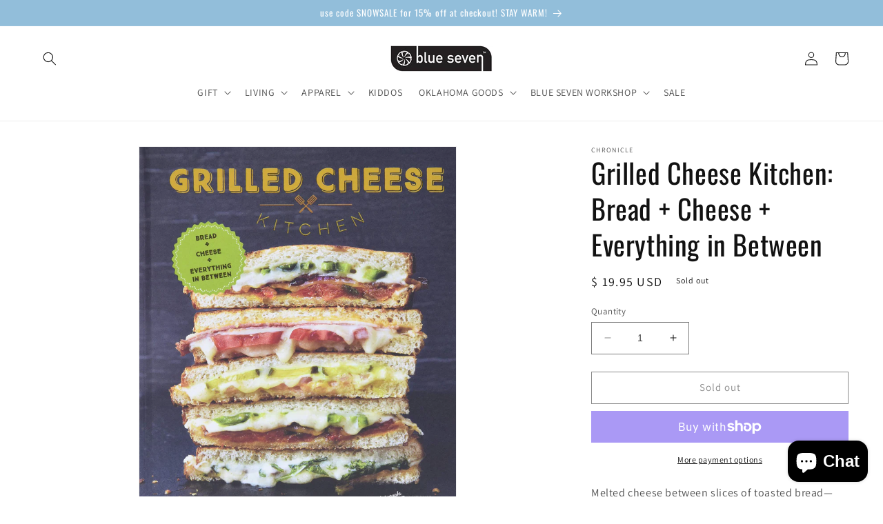

--- FILE ---
content_type: text/html; charset=UTF-8
request_url: https://inspon-cloud.com/dev-app/backend/api/api.php
body_size: 114
content:
{"product":{"title":"Grilled Cheese Kitchen: Bread + Cheese + Everything in Between","featuredImage":{"id":"gid:\/\/shopify\/ProductImage\/29063318175779"},"options":[{"name":"Title","values":["Default Title"]}],"variants":[{"id":39512749441059,"option1":"Default Title","title":"Default Title","price":"19.95"}]},"collection":[]}